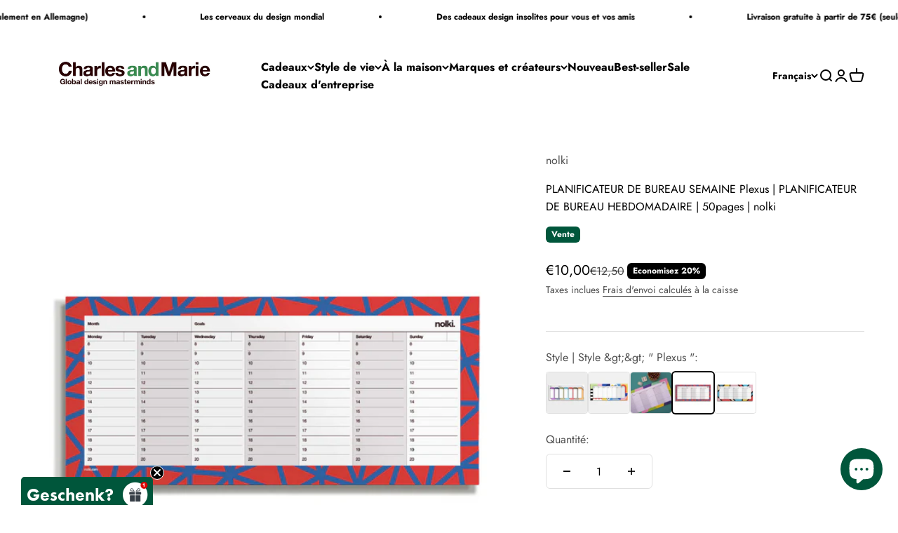

--- FILE ---
content_type: text/javascript; charset=utf-8
request_url: https://charlesandmarie.de/fr/products/week-deskplanner-plexus-wochen-schreibtisch-planer-50-seiten-nolki.js
body_size: 393
content:
{"id":4524449955938,"title":"PLANIFICATEUR DE BUREAU SEMAINE Plexus | PLANIFICATEUR DE BUREAU HEBDOMADAIRE | 50pages | nolki","handle":"week-deskplanner-plexus-wochen-schreibtisch-planer-50-seiten-nolki","description":"Le \u003cstrong\u003eWeek Deskplanner Plexus\u003c\/strong\u003e est une pile soignée de jours et d'heures - prête à être remplie de vos actions. C'est le planificateur que méritent vos semaines chargées.\u003cbr\u003e\u003cbr\u003e C'est un autre agenda hebdomadaire conçu par Nolki dans le quartier funky de Londres.\u003cbr\u003e\u003cbr\u003e nolki fabrique des ingrédients pour les fêtes de bureau et crée de petits produits géniaux qui font briller les bureaux standards simples avec des accents colorés.\u003cbr\u003e\u003cbr\u003e Dimensions : 29,7 x 14 cm\u003cbr\u003e Contenu : 50 pages, papier 90g","published_at":"2020-11-25T22:29:36+01:00","created_at":"2020-11-25T22:29:37+01:00","vendor":"nolki","type":"calendrier","tags":["Kalender","office","sale","Vendor nolki"],"price":1000,"price_min":1000,"price_max":1000,"available":true,"price_varies":false,"compare_at_price":1250,"compare_at_price_min":1250,"compare_at_price_max":1250,"compare_at_price_varies":false,"variants":[{"id":32045280591970,"title":"Default Title","option1":"Default Title","option2":null,"option3":null,"sku":"NOL_0003_WP_90","requires_shipping":true,"taxable":true,"featured_image":null,"available":true,"name":"PLANIFICATEUR DE BUREAU SEMAINE Plexus | PLANIFICATEUR DE BUREAU HEBDOMADAIRE | 50pages | nolki","public_title":null,"options":["Default Title"],"price":1000,"weight":100,"compare_at_price":1250,"inventory_management":"shopify","barcode":"0660042373731","requires_selling_plan":false,"selling_plan_allocations":[]}],"images":["\/\/cdn.shopify.com\/s\/files\/1\/0065\/0104\/0226\/products\/Desk-Week-Planner-Plexus-nolki-Wochenplaner-NLK10090-onWhite-2048.jpg?v=1606374525"],"featured_image":"\/\/cdn.shopify.com\/s\/files\/1\/0065\/0104\/0226\/products\/Desk-Week-Planner-Plexus-nolki-Wochenplaner-NLK10090-onWhite-2048.jpg?v=1606374525","options":[{"name":"Titre","position":1,"values":["Default Title"]}],"url":"\/fr\/products\/week-deskplanner-plexus-wochen-schreibtisch-planer-50-seiten-nolki","media":[{"alt":"WEEK DESKPLANNER Plexus | WOCHEN SCHREIBTISCH PLANER | 50 Seiten | nolki - Charles \u0026 Marie","id":6671334277218,"position":1,"preview_image":{"aspect_ratio":1.0,"height":2048,"width":2048,"src":"https:\/\/cdn.shopify.com\/s\/files\/1\/0065\/0104\/0226\/products\/Desk-Week-Planner-Plexus-nolki-Wochenplaner-NLK10090-onWhite-2048.jpg?v=1606374525"},"aspect_ratio":1.0,"height":2048,"media_type":"image","src":"https:\/\/cdn.shopify.com\/s\/files\/1\/0065\/0104\/0226\/products\/Desk-Week-Planner-Plexus-nolki-Wochenplaner-NLK10090-onWhite-2048.jpg?v=1606374525","width":2048}],"requires_selling_plan":false,"selling_plan_groups":[]}

--- FILE ---
content_type: text/javascript
request_url: https://charlesandmarie.de/cdn/shop/t/38/assets/custom.js?v=147930904396628408961744194323
body_size: -95
content:
(()=>{const DeliveryInfo=()=>{document.addEventListener("variant:change",e=>{if(!e.detail.form)return;let $form=e.detail.form,product_id=e.detail.product.id,variant_id=e.detail.variant.id,product=window.products_json.find(p=>p.id==product_id),variant=product.variants.find(v=>v.id==variant_id),delivery=product.variants.length==1?product.mf_delivery:variant.mf_delivery,isAvailable=variant.available,isPreorder=variant.available&&variant.inventory_quantity<=0,$section=$form.closest(".product-info")||$form.closest(".quick-buy-drawer");$section.querySelectorAll(`.meta-delivery-info[data-product="${product_id}"]`).forEach($productDeliveryInfo=>{let $deliveryInfo=$productDeliveryInfo.querySelector(".delivery-info");$deliveryInfo&&($deliveryInfo.textContent=delivery,$productDeliveryInfo.classList.toggle("hidden",!isPreorder))});let $atc_btn=$section.querySelector("buy-buttons .button");if(!$atc_btn)return;let atc_btn_label;isAvailable?atc_btn_label=window.themeVariables.strings.addToCartButton:atc_btn_label=window.themeVariables.strings.soldOutButton,isPreorder&&(atc_btn_label=window.themeVariables.strings.preOrderButton),$atc_btn.querySelector("div").textContent=atc_btn_label;let $hiddenProp=$atc_btn.closest("form").querySelector(".hidden-delivery-prop");isPreorder?delivery&&($hiddenProp.setAttribute("name",`properties[${window.themeVariables.strings.delivery}]`),$hiddenProp.value=delivery):$hiddenProp.removeAttribute("name")}),document.addEventListener("quickbuy:show",e=>{console.log(e.detail);let product=window.products_json[window.products_json.length-1];document.dispatchEvent(new CustomEvent("variant:change",{detail:{product,variant:product.selected_variant,form:e.detail.form}}))})},DOMReady=()=>{DeliveryInfo()};document.addEventListener("DOMContentLoaded",DOMReady)})();
//# sourceMappingURL=/cdn/shop/t/38/assets/custom.js.map?v=147930904396628408961744194323
